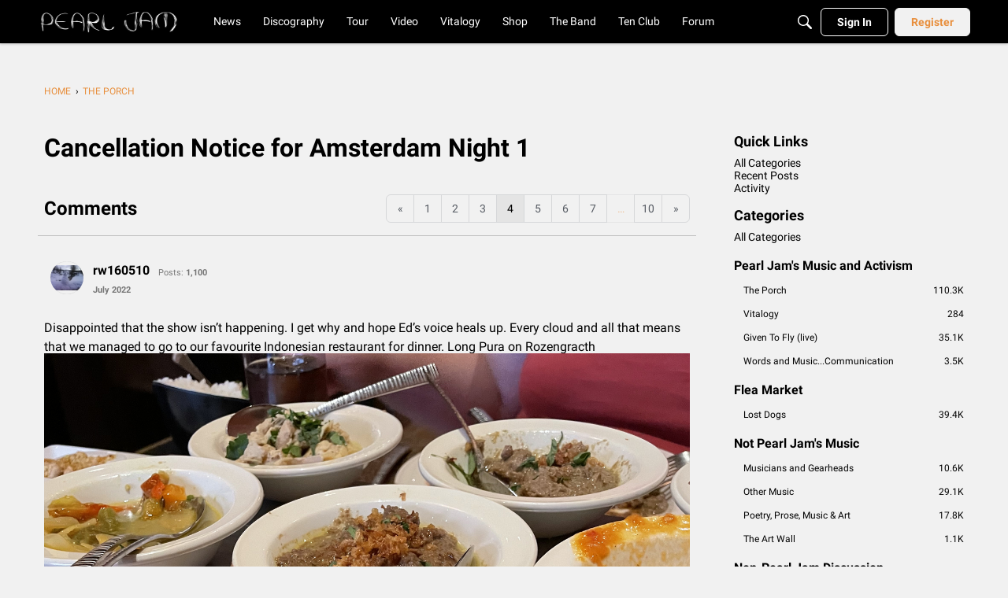

--- FILE ---
content_type: application/x-javascript
request_url: https://community.pearljam.com/dist/v2/forum/entries/addons/vanillaanalytics/forum.D78pi7li.min.js
body_size: -125
content:
import{cL as o,t as n,bB as t}from"../../forum.BrZIV2g4.min.js";import{j as c}from"../../../vendor/vendor/react-core.DB6kRN5F.min.js";function a(s){const{discussionID:i}=s.discussion;return c.jsx(o,{to:`/analytics/v2/dashboards/drilldown/discussion?discussionID=${i}`,children:n("Check Analytics Data")})}t({permission:{permission:"data.view"},component:a,sort:2});
